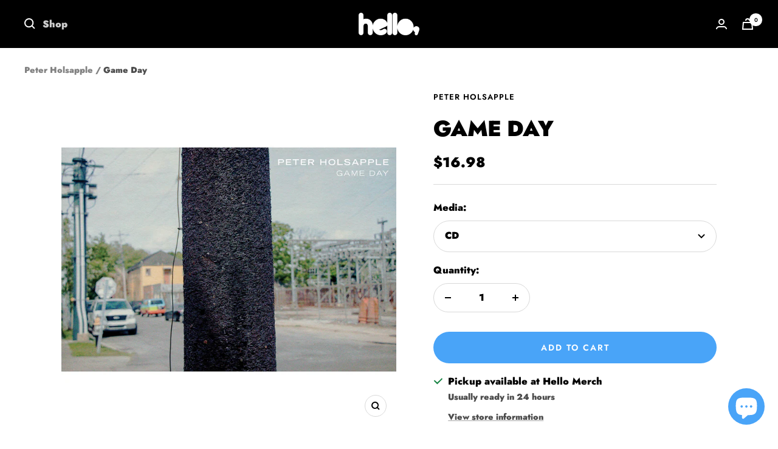

--- FILE ---
content_type: text/javascript; charset=utf-8
request_url: https://www.hellomerch.com/products/game-day.js
body_size: 415
content:
{"id":5852305752136,"title":"Game Day","handle":"game-day","description":"","published_at":"2020-12-15T16:24:17-07:00","created_at":"2020-10-07T10:07:16-07:00","vendor":"Peter Holsapple","type":"CD \u0026 Digital","tags":["Brandon","CDs","Digital Downloads","Lentz","Media-Mail-Eligible","royalty-15"],"price":999,"price_min":999,"price_max":1698,"available":true,"price_varies":true,"compare_at_price":0,"compare_at_price_min":0,"compare_at_price_max":0,"compare_at_price_varies":false,"variants":[{"id":36450685124680,"title":"CD","option1":"CD","option2":null,"option3":null,"sku":"OMNI-PEHO-GD-CD-63-008-B","requires_shipping":true,"taxable":true,"featured_image":null,"available":true,"name":"Game Day - CD","public_title":"CD","options":["CD"],"price":1698,"weight":73,"compare_at_price":0,"inventory_quantity":15,"inventory_management":"shopify","inventory_policy":"deny","barcode":"M30816651011193","quantity_rule":{"min":1,"max":null,"increment":1},"quantity_price_breaks":[],"requires_selling_plan":false,"selling_plan_allocations":[]},{"id":36458683367496,"title":"Digital MP3","option1":"Digital MP3","option2":null,"option3":null,"sku":"OMNI-PEHO-GD-DIGI","requires_shipping":false,"taxable":true,"featured_image":null,"available":true,"name":"Game Day - Digital MP3","public_title":"Digital MP3","options":["Digital MP3"],"price":999,"weight":73,"compare_at_price":0,"inventory_quantity":-4,"inventory_management":null,"inventory_policy":"deny","barcode":"M30816651011186","quantity_rule":{"min":1,"max":null,"increment":1},"quantity_price_breaks":[],"requires_selling_plan":false,"selling_plan_allocations":[]}],"images":["\/\/cdn.shopify.com\/s\/files\/1\/0015\/2602\/products\/Holsapple-GameDayOV-291.jpg?v=1602295061"],"featured_image":"\/\/cdn.shopify.com\/s\/files\/1\/0015\/2602\/products\/Holsapple-GameDayOV-291.jpg?v=1602295061","options":[{"name":"Media","position":1,"values":["CD","Digital MP3"]}],"url":"\/products\/game-day","media":[{"alt":null,"id":11577916719176,"position":1,"preview_image":{"aspect_ratio":1.0,"height":1500,"width":1500,"src":"https:\/\/cdn.shopify.com\/s\/files\/1\/0015\/2602\/products\/Holsapple-GameDayOV-291.jpg?v=1602295061"},"aspect_ratio":1.0,"height":1500,"media_type":"image","src":"https:\/\/cdn.shopify.com\/s\/files\/1\/0015\/2602\/products\/Holsapple-GameDayOV-291.jpg?v=1602295061","width":1500}],"requires_selling_plan":false,"selling_plan_groups":[]}